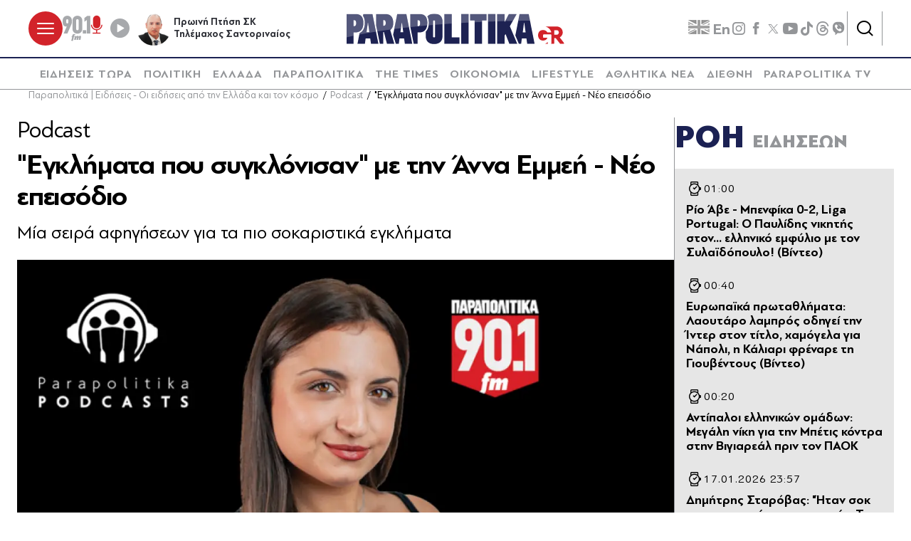

--- FILE ---
content_type: text/html; charset=utf-8
request_url: https://www.parapolitika.gr/podcast/article/1348679/eglimata-pou-suglonisan-me-tin-anna-emmei-neo-epeisodio/$component/shared$ArticleSideShared%5B0%5D/
body_size: 3938
content:



<h3 class="gridLayout__title">
    <a href="/roi-eidiseon/" class="gridLayout__link">
        

&#x3A1;&#x39F;&#x397;
        <span class="gridLayout__text">
            

&#x395;&#x399;&#x394;&#x397;&#x3A3;&#x395;&#x3A9;&#x39D;
        </span>
    </a>
</h3>
<div class="gridLayout__colContent gridLayout__colContent--gray">



<article class="article article--typeMinimal article--typeEmphasized">


    

    <div class="article__details">
            <div class="article__top">
                        <time class="article__time" datetime="18/1/2026 1:00:00&#x202F;&#x3C0;.&#x3BC;.">
                            <time datetime="2026-01-17T23:00:00Z" itemprop="datePublished" title="01:00">01:00</time>
                        </time> 
            </div>  
        

        
            <h3 class="article__title">
                <a href="/sports/article/1666794/rio-ave-benfika-0-2-liga-portugal-o-paulidis-nikitis-ston-elliniko-emfulio-me-ton-sulaidopoulo-video/" target="_self">
                    &#x3A1;&#x3AF;&#x3BF; &#x386;&#x3B2;&#x3B5; - &#x39C;&#x3C0;&#x3B5;&#x3BD;&#x3C6;&#x3AF;&#x3BA;&#x3B1; 0-2, Liga Portugal: &#x39F; &#x3A0;&#x3B1;&#x3C5;&#x3BB;&#x3AF;&#x3B4;&#x3B7;&#x3C2; &#x3BD;&#x3B9;&#x3BA;&#x3B7;&#x3C4;&#x3AE;&#x3C2; &#x3C3;&#x3C4;&#x3BF;&#x3BD;... &#x3B5;&#x3BB;&#x3BB;&#x3B7;&#x3BD;&#x3B9;&#x3BA;&#x3CC; &#x3B5;&#x3BC;&#x3C6;&#x3CD;&#x3BB;&#x3B9;&#x3BF; &#x3BC;&#x3B5; &#x3C4;&#x3BF;&#x3BD; &#x3A3;&#x3C5;&#x3BB;&#x3B1;&#x3CA;&#x3B4;&#x3CC;&#x3C0;&#x3BF;&#x3C5;&#x3BB;&#x3BF;! (&#x392;&#x3AF;&#x3BD;&#x3C4;&#x3B5;&#x3BF;)
                </a>
            </h3>
        
        
        

    </div>
</article>


<article class="article article--typeMinimal article--typeEmphasized">


    

    <div class="article__details">
            <div class="article__top">
                        <time class="article__time" datetime="18/1/2026 12:40:00&#x202F;&#x3C0;.&#x3BC;.">
                            <time datetime="2026-01-17T22:40:00Z" itemprop="datePublished" title="00:40">00:40</time>
                        </time> 
            </div>  
        

        
            <h3 class="article__title">
                <a href="/sports/article/1666789/europaika-protathlimata-laoutaro-labros-odigei-tin-ider-ston-titlo-hamogela-gia-napoli-i-kaliari-frenare-ti-giouvedous-video/" target="_self">
                    E&#x3C5;&#x3C1;&#x3C9;&#x3C0;&#x3B1;&#x3CA;&#x3BA;&#x3AC; &#x3C0;&#x3C1;&#x3C9;&#x3C4;&#x3B1;&#x3B8;&#x3BB;&#x3AE;&#x3BC;&#x3B1;&#x3C4;&#x3B1;: &#x39B;&#x3B1;&#x3BF;&#x3C5;&#x3C4;&#x3AC;&#x3C1;&#x3BF; &#x3BB;&#x3B1;&#x3BC;&#x3C0;&#x3C1;&#x3CC;&#x3C2; &#x3BF;&#x3B4;&#x3B7;&#x3B3;&#x3B5;&#x3AF; &#x3C4;&#x3B7;&#x3BD; &#x38A;&#x3BD;&#x3C4;&#x3B5;&#x3C1; &#x3C3;&#x3C4;&#x3BF;&#x3BD; &#x3C4;&#x3AF;&#x3C4;&#x3BB;&#x3BF;, &#x3C7;&#x3B1;&#x3BC;&#x3CC;&#x3B3;&#x3B5;&#x3BB;&#x3B1; &#x3B3;&#x3B9;&#x3B1; &#x39D;&#x3AC;&#x3C0;&#x3BF;&#x3BB;&#x3B9;, &#x3B7; &#x39A;&#x3AC;&#x3BB;&#x3B9;&#x3B1;&#x3C1;&#x3B9; &#x3C6;&#x3C1;&#x3AD;&#x3BD;&#x3B1;&#x3C1;&#x3B5; &#x3C4;&#x3B7; &#x393;&#x3B9;&#x3BF;&#x3C5;&#x3B2;&#x3AD;&#x3BD;&#x3C4;&#x3BF;&#x3C5;&#x3C2; (&#x392;&#x3AF;&#x3BD;&#x3C4;&#x3B5;&#x3BF;) 
                </a>
            </h3>
        
        
        

    </div>
</article>


<article class="article article--typeMinimal article--typeEmphasized">


    

    <div class="article__details">
            <div class="article__top">
                        <time class="article__time" datetime="18/1/2026 12:20:00&#x202F;&#x3C0;.&#x3BC;.">
                            <time datetime="2026-01-17T22:20:00Z" itemprop="datePublished" title="00:20">00:20</time>
                        </time> 
            </div>  
        

        
            <h3 class="article__title">
                <a href="/sports/article/1666784/adipaloi-ellinikon-omadon-megali-niki-gia-tin-betis-kodra-stin-vigiareal-prin-ton-paok/" target="_self">
                    &#x391;&#x3BD;&#x3C4;&#x3AF;&#x3C0;&#x3B1;&#x3BB;&#x3BF;&#x3B9; &#x3B5;&#x3BB;&#x3BB;&#x3B7;&#x3BD;&#x3B9;&#x3BA;&#x3CE;&#x3BD; &#x3BF;&#x3BC;&#x3AC;&#x3B4;&#x3C9;&#x3BD;: &#x39C;&#x3B5;&#x3B3;&#x3AC;&#x3BB;&#x3B7; &#x3BD;&#x3AF;&#x3BA;&#x3B7; &#x3B3;&#x3B9;&#x3B1; &#x3C4;&#x3B7;&#x3BD; &#x39C;&#x3C0;&#x3AD;&#x3C4;&#x3B9;&#x3C2; &#x3BA;&#x3CC;&#x3BD;&#x3C4;&#x3C1;&#x3B1; &#x3C3;&#x3C4;&#x3B7;&#x3BD; &#x392;&#x3B9;&#x3B3;&#x3B9;&#x3B1;&#x3C1;&#x3B5;&#x3AC;&#x3BB; &#x3C0;&#x3C1;&#x3B9;&#x3BD; &#x3C4;&#x3BF;&#x3BD; &#x3A0;&#x391;&#x39F;&#x39A;
                </a>
            </h3>
        
        
        

    </div>
</article>


<article class="article article--typeMinimal article--typeEmphasized">


        <div class="article__img article__img--overlay icon-player">



<figure >
    <picture>

                <source srcset="https://s.parapolitika.gr/images/743x418/png/files/2026-01-17/starovas-den-to-pisteua.webp" type="image/webp" media="(min-width: 640px)" />
                <source srcset="https://s.parapolitika.gr/images/743x418/png/files/2026-01-17/starovas-den-to-pisteua.jp2" type="image/jp2" media="(min-width: 640px)" />
                <source srcset="https://s.parapolitika.gr/images/352x208/png/files/2026-01-17/starovas-den-to-pisteua.webp" type="image/webp" media="(max-width: 639px)" />
                <source srcset="https://s.parapolitika.gr/images/352x208/png/files/2026-01-17/starovas-den-to-pisteua.jp2" type="image/jp2" media="(max-width: 639px)" />

            <img src="https://s.parapolitika.gr/images/743x418/png/files/2026-01-17/starovas-den-to-pisteua.png" alt="Δημήτρης Σταρόβας: «Ήταν σοκ να μην μπορώ να εκφραστώ»" loading="lazy" />
    </picture>
</figure>

            <a href="/lifestyle/article/1666792/dimitris-starovas-itan-sok-na-min-boro-na-ekfrasto-to-hioumor-to-hrisimopoio-os-dikleida-asfaleias-video/" class="article__imgLink" aria-label="Article Link" target="_self"></a>
        </div>
    

    <div class="article__details">
            <div class="article__top">
                        <time class="article__time" datetime="17/1/2026 11:57:00&#x202F;&#x3BC;.&#x3BC;.">
                            <time datetime="2026-01-17T21:57:00Z" itemprop="datePublished" title="17.01.2026 23:57">17.01.2026 23:57</time>
                        </time> 
            </div>  
        

        
            <h3 class="article__title">
                <a href="/lifestyle/article/1666792/dimitris-starovas-itan-sok-na-min-boro-na-ekfrasto-to-hioumor-to-hrisimopoio-os-dikleida-asfaleias-video/" target="_self">
                    &#x394;&#x3B7;&#x3BC;&#x3AE;&#x3C4;&#x3C1;&#x3B7;&#x3C2; &#x3A3;&#x3C4;&#x3B1;&#x3C1;&#x3CC;&#x3B2;&#x3B1;&#x3C2;: &quot;&#x389;&#x3C4;&#x3B1;&#x3BD; &#x3C3;&#x3BF;&#x3BA; &#x3BD;&#x3B1; &#x3BC;&#x3B7;&#x3BD; &#x3BC;&#x3C0;&#x3BF;&#x3C1;&#x3CE; &#x3BD;&#x3B1; &#x3B5;&#x3BA;&#x3C6;&#x3C1;&#x3B1;&#x3C3;&#x3C4;&#x3CE; - &#x3A4;&#x3BF; &#x3C7;&#x3B9;&#x3BF;&#x3CD;&#x3BC;&#x3BF;&#x3C1; &#x3C4;&#x3BF; &#x3C7;&#x3C1;&#x3B7;&#x3C3;&#x3B9;&#x3BC;&#x3BF;&#x3C0;&#x3BF;&#x3B9;&#x3CE; &#x3C9;&#x3C2; &#x3B4;&#x3B9;&#x3BA;&#x3BB;&#x3B5;&#x3AF;&#x3B4;&#x3B1; &#x3B1;&#x3C3;&#x3C6;&#x3B1;&#x3BB;&#x3B5;&#x3AF;&#x3B1;&#x3C2;&quot; (&#x392;&#x3AF;&#x3BD;&#x3C4;&#x3B5;&#x3BF;)
                </a>
            </h3>
        
        
        

    </div>
</article>


<article class="article article--typeMinimal article--typeEmphasized">


    

    <div class="article__details">
            <div class="article__top">
                        <time class="article__time" datetime="17/1/2026 11:51:00&#x202F;&#x3BC;.&#x3BC;.">
                            <time datetime="2026-01-17T21:51:00Z" itemprop="datePublished" title="17.01.2026 23:51">17.01.2026 23:51</time>
                        </time> 
            </div>  
        

        
            <h3 class="article__title">
                <a href="/ellada/article/1666790/agios-padeleimonas-speira-apateonon-epese-sta-heria-tis-astunomias-38000-euro-kai-kosmimata-stin-katohi-tous/" target="_self">
                    &#x3A4;&#x3BF;&#x3C5;&#x3C2; &quot;&#x3AD;&#x3BA;&#x3B1;&#x3C8;&#x3B5;&quot; &#x3AD;&#x3BD;&#x3B1;&#x3C2; &#x3C4;&#x3C5;&#x3C7;&#x3B1;&#x3AF;&#x3BF;&#x3C2; &#x3AD;&#x3BB;&#x3B5;&#x3B3;&#x3C7;&#x3BF;&#x3C2;: &#x3A3;&#x3C0;&#x3B5;&#x3AF;&#x3C1;&#x3B1; &#x3AD;&#x3C0;&#x3B5;&#x3C3;&#x3B5; &#x3C3;&#x3C4;&#x3B1; &#x3C7;&#x3AD;&#x3C1;&#x3B9;&#x3B1; &#x3C4;&#x3B7;&#x3C2; &#x391;&#x3C3;&#x3C4;&#x3C5;&#x3BD;&#x3BF;&#x3BC;&#x3AF;&#x3B1;&#x3C2; &#x3BC;&#x3B5; &#x3BB;&#x3B5;&#x3AF;&#x3B1; &#x3C0;&#x3AC;&#x3BD;&#x3C9; &#x3B1;&#x3C0;&#x3CC; 38.000 &#x3B5;&#x3C5;&#x3C1;&#x3CE; &#x3BA;&#x3B1;&#x3B9; &#x3BA;&#x3BF;&#x3C3;&#x3BC;&#x3AE;&#x3BC;&#x3B1;&#x3C4;&#x3B1; &#x3C3;&#x3C4;&#x3BF;&#x3BD; &#x386;&#x3B3;&#x3B9;&#x3BF; &#x3A0;&#x3B1;&#x3BD;&#x3C4;&#x3B5;&#x3BB;&#x3B5;&#x3AE;&#x3BC;&#x3BF;&#x3BD;&#x3B1;
                </a>
            </h3>
        
        
        

    </div>
</article>


<article class="article article--typeMinimal article--typeEmphasized">


    

    <div class="article__details">
            <div class="article__top">
                        <time class="article__time" datetime="17/1/2026 11:50:00&#x202F;&#x3BC;.&#x3BC;.">
                            <time datetime="2026-01-17T21:50:00Z" itemprop="datePublished" title="17.01.2026 23:50">17.01.2026 23:50</time>
                        </time> 
            </div>  
        

        
            <h3 class="article__title">
                <a href="/sports/article/1666777/panathinaikos-beniteth-tha-pame-me-autopepoithisi-kai-nomizo-pos-boroume-na-paroume-to-apotelesma-me-tin-aek/" target="_self">
                    &#x3A0;&#x3B1;&#x3BD;&#x3B1;&#x3B8;&#x3B7;&#x3BD;&#x3B1;&#x3CA;&#x3BA;&#x3CC;&#x3C2;, &#x39C;&#x3C0;&#x3B5;&#x3BD;&#x3AF;&#x3C4;&#x3B5;&#x3B8;: &quot;&#x398;&#x3B1; &#x3C0;&#x3AC;&#x3BC;&#x3B5; &#x3BC;&#x3B5; &#x3B1;&#x3C5;&#x3C4;&#x3BF;&#x3C0;&#x3B5;&#x3C0;&#x3BF;&#x3AF;&#x3B8;&#x3B7;&#x3C3;&#x3B7; &#x3BA;&#x3B1;&#x3B9; &#x3BD;&#x3BF;&#x3BC;&#x3AF;&#x3B6;&#x3C9; &#x3C0;&#x3C9;&#x3C2; &#x3BC;&#x3C0;&#x3BF;&#x3C1;&#x3BF;&#x3CD;&#x3BC;&#x3B5; &#x3BD;&#x3B1; &#x3C0;&#x3AC;&#x3C1;&#x3BF;&#x3C5;&#x3BC;&#x3B5; &#x3C4;&#x3BF; &#x3B1;&#x3C0;&#x3BF;&#x3C4;&#x3AD;&#x3BB;&#x3B5;&#x3C3;&#x3BC;&#x3B1; &#x3BC;&#x3B5; &#x3C4;&#x3B7;&#x3BD; &#x391;&#x395;&#x39A;&quot;
                </a>
            </h3>
        
        
        

    </div>
</article>


<article class="article article--typeMinimal article--typeEmphasized">


    

    <div class="article__details">
            <div class="article__top">
                        <time class="article__time" datetime="17/1/2026 11:40:00&#x202F;&#x3BC;.&#x3BC;.">
                            <time datetime="2026-01-17T21:40:00Z" itemprop="datePublished" title="17.01.2026 23:40">17.01.2026 23:40</time>
                        </time> 
            </div>  
        

        
            <h3 class="article__title">
                <a href="/diethni/article/1666788/purovolismoi-sti-larnaka-gia-fatries-pou-poulane-prostasia-kanei-logo-i-astunomia-to-organomeno-eglima-ehei-apothrasunthei-leei-o-upourgos-dikaiosunis-eikones-video/" target="_self">
                    &#x3A0;&#x3C5;&#x3C1;&#x3BF;&#x3B2;&#x3BF;&#x3BB;&#x3B9;&#x3C3;&#x3BC;&#x3BF;&#x3AF; &#x3C3;&#x3C4;&#x3B7; &#x39B;&#x3AC;&#x3C1;&#x3BD;&#x3B1;&#x3BA;&#x3B1;: &#x393;&#x3B9;&#x3B1; &quot;&#x3C6;&#x3B1;&#x3C4;&#x3C1;&#x3AF;&#x3B5;&#x3C2;&quot; &#x3C0;&#x3BF;&#x3C5; &#x3C0;&#x3BF;&#x3C5;&#x3BB;&#x3AC;&#x3BD;&#x3B5; &#x3C0;&#x3C1;&#x3BF;&#x3C3;&#x3C4;&#x3B1;&#x3C3;&#x3AF;&#x3B1; &#x3BA;&#x3AC;&#x3BD;&#x3B5;&#x3B9; &#x3BB;&#x3CC;&#x3B3;&#x3BF; &#x3B7; &#x391;&#x3C3;&#x3C4;&#x3C5;&#x3BD;&#x3BF;&#x3BC;&#x3AF;&#x3B1; - &quot;&#x3A4;&#x3BF; &#x3BF;&#x3C1;&#x3B3;&#x3B1;&#x3BD;&#x3C9;&#x3BC;&#x3AD;&#x3BD;&#x3BF; &#x3AD;&#x3B3;&#x3BA;&#x3BB;&#x3B7;&#x3BC;&#x3B1; &#x3AD;&#x3C7;&#x3B5;&#x3B9; &#x3B1;&#x3C0;&#x3BF;&#x3B8;&#x3C1;&#x3B1;&#x3C3;&#x3C5;&#x3BD;&#x3B8;&#x3B5;&#x3AF;&quot;, &#x3BB;&#x3AD;&#x3B5;&#x3B9; &#x3BF; &#x3C5;&#x3C0;&#x3BF;&#x3C5;&#x3C1;&#x3B3;&#x3CC;&#x3C2; &#x394;&#x3B9;&#x3BA;&#x3B1;&#x3B9;&#x3BF;&#x3C3;&#x3CD;&#x3BD;&#x3B7;&#x3C2; (&#x395;&#x3B9;&#x3BA;&#x3CC;&#x3BD;&#x3B5;&#x3C2; &amp; &#x392;&#x3AF;&#x3BD;&#x3C4;&#x3B5;&#x3BF;)
                </a>
            </h3>
        
        
        

    </div>
</article>


<article class="article article--typeMinimal article--typeEmphasized">


        <div class="article__img ">



<figure >
    <picture>

                <source srcset="https://s.parapolitika.gr/images/743x418/jpg/files/2026-01-17/ektakti-synodos-ee-gia-dasmous-trump-logo-groilandias.webp" type="image/webp" media="(min-width: 640px)" />
                <source srcset="https://s.parapolitika.gr/images/743x418/jpg/files/2026-01-17/ektakti-synodos-ee-gia-dasmous-trump-logo-groilandias.jp2" type="image/jp2" media="(min-width: 640px)" />
                <source srcset="https://s.parapolitika.gr/images/352x208/jpg/files/2026-01-17/ektakti-synodos-ee-gia-dasmous-trump-logo-groilandias.webp" type="image/webp" media="(max-width: 639px)" />
                <source srcset="https://s.parapolitika.gr/images/352x208/jpg/files/2026-01-17/ektakti-synodos-ee-gia-dasmous-trump-logo-groilandias.jp2" type="image/jp2" media="(max-width: 639px)" />

            <img src="https://s.parapolitika.gr/images/743x418/jpg/files/2026-01-17/ektakti-synodos-ee-gia-dasmous-trump-logo-groilandias.jpg" alt="ΕΕ: Έκτακτη σύνοδος την Κυριακή για τους δασμούς Τραμπ" loading="lazy" />
    </picture>
</figure>

            <a href="/diethni/article/1666787/ee-ektakti-sunodos-tin-kuriaki-gia-tous-dasmous-trab-se-8-europaikes-hores-logo-groilandias-dunamiki-kai-sudetagmeni-apadisi/" class="article__imgLink" aria-label="Article Link" target="_self"></a>
        </div>
    

    <div class="article__details">
            <div class="article__top">
                        <time class="article__time" datetime="17/1/2026 11:29:14&#x202F;&#x3BC;.&#x3BC;.">
                            <time datetime="2026-01-17T21:29:14Z" itemprop="datePublished" title="17.01.2026 23:29">17.01.2026 23:29</time>
                        </time> 
            </div>  
        

        
            <h3 class="article__title">
                <a href="/diethni/article/1666787/ee-ektakti-sunodos-tin-kuriaki-gia-tous-dasmous-trab-se-8-europaikes-hores-logo-groilandias-dunamiki-kai-sudetagmeni-apadisi/" target="_self">
                    &#x395;&#x395;: &#x388;&#x3BA;&#x3C4;&#x3B1;&#x3BA;&#x3C4;&#x3B7; &#x3C3;&#x3CD;&#x3BD;&#x3BF;&#x3B4;&#x3BF;&#x3C2; &#x3C4;&#x3B7;&#x3BD; &#x39A;&#x3C5;&#x3C1;&#x3B9;&#x3B1;&#x3BA;&#x3AE; &#x3B3;&#x3B9;&#x3B1; &#x3C4;&#x3BF;&#x3C5;&#x3C2; &#x3B4;&#x3B1;&#x3C3;&#x3BC;&#x3BF;&#x3CD;&#x3C2; &#x3A4;&#x3C1;&#x3B1;&#x3BC;&#x3C0; &#x3C3;&#x3B5; 8 &#x3B5;&#x3C5;&#x3C1;&#x3C9;&#x3C0;&#x3B1;&#x3CA;&#x3BA;&#x3AD;&#x3C2; &#x3C7;&#x3CE;&#x3C1;&#x3B5;&#x3C2; &#x3BB;&#x3CC;&#x3B3;&#x3C9; &#x393;&#x3C1;&#x3BF;&#x3B9;&#x3BB;&#x3B1;&#x3BD;&#x3B4;&#x3AF;&#x3B1;&#x3C2; - &quot;&#x394;&#x3C5;&#x3BD;&#x3B1;&#x3BC;&#x3B9;&#x3BA;&#x3AE; &#x3BA;&#x3B1;&#x3B9; &#x3C3;&#x3C5;&#x3BD;&#x3C4;&#x3B5;&#x3C4;&#x3B1;&#x3B3;&#x3BC;&#x3AD;&#x3BD;&#x3B7; &#x3B1;&#x3C0;&#x3AC;&#x3BD;&#x3C4;&#x3B7;&#x3C3;&#x3B7;&quot;
                </a>
            </h3>
        
        
        

    </div>
</article>


<article class="article article--typeMinimal article--typeEmphasized">


    

    <div class="article__details">
            <div class="article__top">
                        <time class="article__time" datetime="17/1/2026 11:24:25&#x202F;&#x3BC;.&#x3BC;.">
                            <time datetime="2026-01-17T21:24:25Z" itemprop="datePublished" title="17.01.2026 23:24">17.01.2026 23:24</time>
                        </time> 
            </div>  
        

        
            <h3 class="article__title">
                <a href="/diethni/article/1666786/eimai-zodani-kai-asfalis-to-video-apo-tin-kinimatografiki-diafugi-tis-matsado-apo-ti-venezouela/" target="_self">
                    &quot;&#x395;&#x3AF;&#x3BC;&#x3B1;&#x3B9; &#x3B6;&#x3C9;&#x3BD;&#x3C4;&#x3B1;&#x3BD;&#x3AE; &#x3BA;&#x3B1;&#x3B9; &#x3B1;&#x3C3;&#x3C6;&#x3B1;&#x3BB;&#x3AE;&#x3C2;&quot;: &#x3A4;&#x3BF; &#x3B2;&#x3AF;&#x3BD;&#x3C4;&#x3B5;&#x3BF; &#x3B1;&#x3C0;&#x3CC; &#x3C4;&#x3B7;&#x3BD; &#x3BA;&#x3B9;&#x3BD;&#x3B7;&#x3BC;&#x3B1;&#x3C4;&#x3BF;&#x3B3;&#x3C1;&#x3B1;&#x3C6;&#x3B9;&#x3BA;&#x3AE; &#x3B4;&#x3B9;&#x3B1;&#x3C6;&#x3C5;&#x3B3;&#x3AE; &#x3C4;&#x3B7;&#x3C2; &#x39C;&#x3B1;&#x3C4;&#x3C3;&#x3AC;&#x3B4;&#x3BF; &#x3B1;&#x3C0;&#x3CC; &#x3C4;&#x3B7; &#x392;&#x3B5;&#x3BD;&#x3B5;&#x3B6;&#x3BF;&#x3C5;&#x3AD;&#x3BB;&#x3B1;
                </a>
            </h3>
        
        
        

    </div>
</article>


<article class="article article--typeMinimal article--typeEmphasized">


    

    <div class="article__details">
            <div class="article__top">
                        <time class="article__time" datetime="17/1/2026 11:15:00&#x202F;&#x3BC;.&#x3BC;.">
                            <time datetime="2026-01-17T21:15:00Z" itemprop="datePublished" title="17.01.2026 23:15">17.01.2026 23:15</time>
                        </time> 
            </div>  
        

        
            <h3 class="article__title">
                <a href="/sports/article/1666767/bundesliga-kerase-pedara-ti-leipsia-i-uperihitiki-bagern-monahou-lutrothike-sto-finale-apo-tin-aspri-voula-i-dortmoud/" target="_self">
                    Bundesliga: &#x39A;&#x3AD;&#x3C1;&#x3B1;&#x3C3;&#x3B5; &#x3C0;&#x3B5;&#x3BD;&#x3C4;&#x3AC;&#x3C1;&#x3B1; &#x3C4;&#x3B7; &#x39B;&#x3B5;&#x3B9;&#x3C8;&#x3AF;&#x3B1; &#x3B7; &#x3C5;&#x3C0;&#x3B5;&#x3C1;&#x3B7;&#x3C7;&#x3B7;&#x3C4;&#x3B9;&#x3BA;&#x3AE; &#x39C;&#x3C0;&#x3AC;&#x3B3;&#x3B5;&#x3C1;&#x3BD; &#x39C;&#x3BF;&#x3BD;&#x3AC;&#x3C7;&#x3BF;&#x3C5;, &#x3BB;&#x3C5;&#x3C4;&#x3C1;&#x3CE;&#x3B8;&#x3B7;&#x3BA;&#x3B5; &#x3C3;&#x3C4;&#x3BF; &#x3C6;&#x3B9;&#x3BD;&#x3AC;&#x3BB;&#x3B5; &#x3B1;&#x3C0;&#x3CC; &#x3C4;&#x3B7;&#x3BD; &#x3AC;&#x3C3;&#x3C0;&#x3C1;&#x3B7; &#x3B2;&#x3BF;&#x3CD;&#x3BB;&#x3B1; &#x3B7; &#x39D;&#x3C4;&#x3CC;&#x3C1;&#x3C4;&#x3BC;&#x3BF;&#x3C5;&#x3BD;&#x3C4;!
                </a>
            </h3>
        
        
        

    </div>
</article></div>

--- FILE ---
content_type: application/x-javascript; charset=utf-8
request_url: https://servicer.mgid.com/1672599/1?nocmp=1&sessionId=696c6c25-0fb39&sessionPage=1&sessionNumberWeek=1&sessionNumber=1&scale_metric_1=64.00&scale_metric_2=258.06&scale_metric_3=100.00&cbuster=1768713254426779493570&pvid=a94cf1b4-5d0b-4dd3-a02f-b7e39aeb562c&implVersion=17&lct=1763555940&mp4=1&ap=1&consentStrLen=0&wlid=de469466-d47d-4324-8564-05f7285ea758&ogtitle=%22%CE%95%CE%B3%CE%BA%CE%BB%CE%AE%CE%BC%CE%B1%CF%84%CE%B1%20%CF%80%CE%BF%CF%85%20%CF%83%CF%85%CE%B3%CE%BA%CE%BB%CF%8C%CE%BD%CE%B9%CF%83%CE%B1%CE%BD%22%20%CE%BC%CE%B5%20%CF%84%CE%B7%CE%BD%20%CE%86%CE%BD%CE%BD%CE%B1%20%CE%95%CE%BC%CE%BC%CE%B5%CE%AE%20-%20%CE%9D%CE%AD%CE%BF%20%CE%B5%CF%80%CE%B5%CE%B9%CF%83%CF%8C%CE%B4%CE%B9%CE%BF&uniqId=0da1b&niet=4g&nisd=false&jsp=head&evt=%5B%7B%22event%22%3A1%2C%22methods%22%3A%5B1%2C2%5D%7D%2C%7B%22event%22%3A2%2C%22methods%22%3A%5B1%2C2%5D%7D%5D&pv=5&jsv=es6&dpr=1&hashCommit=cbd500eb&apt=2024-02-14T14%3A20%3A00%2B02%3A00&tfre=26605&w=1232&h=916&tl=0&tlp=1,2,3,4,5,6,7,8,9&sz=399x417;399x267&szp=1,2,4,5,7,8;3,6,9&szl=1,2,3;4,5,6;7,8,9&tcfV2=1&cxurl=https%3A%2F%2Fwww.parapolitika.gr%2Fpodcast%2Farticle%2F1348679%2Feglimata-pou-suglonisan-me-tin-anna-emmei-neo-epeisodio%2F&ref=&lu=https%3A%2F%2Fwww.parapolitika.gr%2Fpodcast%2Farticle%2F1348679%2Feglimata-pou-suglonisan-me-tin-anna-emmei-neo-epeisodio%2F
body_size: 3743
content:
var _mgq=_mgq||[];
_mgq.push(["MarketGidLoadGoods1672599_0da1b",[
["Brainberries","10881006","1","5 Extra Cool Facts About Sixteen-Year-Old Natalie Biden","","0","","","","F2RPxzvZuwfRs3roRcwLbkiClixfVV6fRNyIVg2o83kapdNfMSdeT6HcNSRANd81J5-V9RiSmN6raXcKPkq-dimdQs02jvpVOg6x3Esq9ZbiDiqQcRFZzjNF6QNdcn5i",{"i":"https://s-img.mgid.com/g/10881006/492x277/-/[base64].webp?v=1768713254-aE6oDTkaM2339BdmGvSYeKyfur1RnRjeGHRUhx4PaHk","l":"https://clck.mgid.com/ghits/10881006/i/58003322/0/pp/1/1?h=F2RPxzvZuwfRs3roRcwLbkiClixfVV6fRNyIVg2o83kapdNfMSdeT6HcNSRANd81J5-V9RiSmN6raXcKPkq-dimdQs02jvpVOg6x3Esq9ZbiDiqQcRFZzjNF6QNdcn5i&rid=8801e3b0-f42c-11f0-82a4-d404e6f98490&tt=Direct&att=3&afrd=296&iv=17&ct=1&gdprApplies=0&muid=q0he6_YWrZel&st=-300&mp4=1&h2=RGCnD2pppFaSHdacZpvmnoTb7XFiyzmF87A5iRFByjvvFYOE6Ocjqv55Qx5R38XB9_qoN4KsHWXgD3kc76iOcQ**","adc":[],"sdl":0,"dl":"","type":"w","media-type":"static","clicktrackers":[],"cta":"Learn more","cdt":"","b":0.010026995982116326,"catId":212,"tri":"88028a88-f42c-11f0-82a4-d404e6f98490","crid":"10881006"}],
["Brainberries","3805534","1","9 Celebrities Who Look Older Than They Really Are","","0","","","","F2RPxzvZuwfRs3roRcwLbqA65y1TkqqrLQKOOGPYLydoZLxpS_7amwF4Xax3In2iJ5-V9RiSmN6raXcKPkq-dimdQs02jvpVOg6x3Esq9Za6hskX5tadpg_U-L1hpTXr",{"i":"https://s-img.mgid.com/g/3805534/492x277/0x0x492x277/aHR0cDovL2ltZ2hvc3RzLmNvbS90ZW1wLzIwMTctMDItMjAvMTAxOTI0L2E0MDg4YTc0ZjE5OWZiOTM4N2ZlNzIxZWVjOWNmYWY4LmpwZw.webp?v=1768713254-vUWbqhu6BRcyyKQb0WTexzFtyPrp2fuT_-K3MG5iU9Q","l":"https://clck.mgid.com/ghits/3805534/i/58003322/0/pp/2/1?h=F2RPxzvZuwfRs3roRcwLbqA65y1TkqqrLQKOOGPYLydoZLxpS_7amwF4Xax3In2iJ5-V9RiSmN6raXcKPkq-dimdQs02jvpVOg6x3Esq9Za6hskX5tadpg_U-L1hpTXr&rid=8801e3b0-f42c-11f0-82a4-d404e6f98490&tt=Direct&att=3&afrd=296&iv=17&ct=1&gdprApplies=0&muid=q0he6_YWrZel&st=-300&mp4=1&h2=RGCnD2pppFaSHdacZpvmnoTb7XFiyzmF87A5iRFByjvvFYOE6Ocjqv55Qx5R38XB9_qoN4KsHWXgD3kc76iOcQ**","adc":[],"sdl":0,"dl":"","type":"w","media-type":"static","clicktrackers":[],"cta":"Learn more","cdt":"","b":0.01,"catId":239,"tri":"88028a92-f42c-11f0-82a4-d404e6f98490","crid":"3805534"}],
["parapolitika.gr","1403664587","1","Η Μαίρη Βιδάλη \"καρφώνει\" τη Μαρία Καρυστιανού: \"Δεν μπορώ να διανοηθώ τη …","Ελλάδα - Η Μαίρη Βιδάλη εκφράζει την έντονη απορία της για την απόφαση της Μαρίας Καρυστιανού να πολιτευτεί μετά από προσωπικό τραύμα","0","","","","F2RPxzvZuwfRs3roRcwLbuhWrN7OtpbL1_LcaFwH0NrKK5hVvC4bZ3vUV3RcfNdjbZ_xJKiiD8AKC5w_5brtjXQwycJl06zoM6SbI0RfRM1BrpNSVuVLvT6p3riAXcrm",{"i":"https://s-img.mgid.com/l/881296/492x277/-/aHR0cHM6Ly93d3cucGFyYXBvbGl0aWthLmdyL2ltYWdlcy82NDB4MzYwL2pwZy9maWxlcy8yMDI2LTAxLTE3L21haXJ5LXZpZGFsaS1naWEtbWFyaWEta2FyeXN0aWFub3Uta2FpLWtvbW1hLmpwZw.webp?v=1768713254-VQKr_ZdQAd52ZuyTN4zrHynqC153lYGtpNJdkoLPsKI","l":"https://www.parapolitika.gr/ellada/article/1666702/i-mairi-vidali-karfonei-ti-maria-karustianou-den-boro-na-dianoitho-ti-skepsi-tis-na-thelei-na-politeutei-meta-apo-auto-to-trauma/","adc":[],"sdl":0,"dl":"","type":"i","media-type":"static","clicktrackers":[],"cta":"Μάθε περισσότερα","cdt":"","tri":"88028a94-f42c-11f0-82a4-d404e6f98490","crid":"1403664587"}],
["parapolitika.gr","1403652205","1","Έπινε 3 λίτρα νερό τη μέρα για 30 ημέρες - Το σώμα του άλλαξε με τρόπους π…","Ζωή - Οι περισσότεροι ακούμε συχνά ότι το νερό είναι απαραίτητο για την υγεία, την ενέργεια και τη σωστή λειτουργία του σώματος.  ","0","","","","F2RPxzvZuwfRs3roRcwLbmOcZ9EtuJoGML86JbQ3Qw6raxbd1TWUQ8gIFr5grWFhbZ_xJKiiD8AKC5w_5brtjXQwycJl06zoM6SbI0RfRM2PPyE1qTjYqT1yDyygWyRV",{"i":"https://s-img.mgid.com/l/881296/492x277/-/aHR0cHM6Ly93d3cucGFyYXBvbGl0aWthLmdyL2ltYWdlcy82NDB4MzYwLzEvcG5nL2ZpbGVzLzIwMjYtMDEtMTcvZXBpbmUtbmVyby5wbmc.webp?v=1768713254-KAZzd51ARy5F4vIF9AkBB8oO9xJtHGAMA-te-9t7928","l":"https://www.parapolitika.gr/zoi/article/1666682/epine-3-litra-nero-ti-mera-gia-30-imeres-to-soma-tou-allaxe-me-tropous-pou-den-perimene/","adc":[],"sdl":0,"dl":"","type":"i","media-type":"static","clicktrackers":[],"cta":"Μάθε περισσότερα","cdt":"","tri":"88028a96-f42c-11f0-82a4-d404e6f98490","crid":"1403652205"}],
["Herbeauty","8193513","1","These Fashion Tips Are Making Tall Girls The Talk Of The Town","","0","","","","F2RPxzvZuwfRs3roRcwLbic-B-xkcZZX3rLf3H8NbA2V_4puB9SVeGp32i75ifXSJ5-V9RiSmN6raXcKPkq-dimdQs02jvpVOg6x3Esq9ZZHf6F0BUeCTo5nJL9OpPLc",{"i":"https://s-img.mgid.com/g/8193513/492x277/0x143x540x304/aHR0cDovL2ltZ2hvc3RzLmNvbS90Yy8yMDE5LTA3LzEwMTkyNC84ZTAxZTBmM2QzZDNkZWRhMTRhYzVlYzAzZDRkNmVlNC5qcGc.webp?v=1768713254-P-KpvTSk8JR6BmpTHl4DETqK_axx3EUu9O1pv3Oj0JY","l":"https://clck.mgid.com/ghits/8193513/i/58003322/0/pp/5/1?h=F2RPxzvZuwfRs3roRcwLbic-B-xkcZZX3rLf3H8NbA2V_4puB9SVeGp32i75ifXSJ5-V9RiSmN6raXcKPkq-dimdQs02jvpVOg6x3Esq9ZZHf6F0BUeCTo5nJL9OpPLc&rid=8801e3b0-f42c-11f0-82a4-d404e6f98490&tt=Direct&att=3&afrd=296&iv=17&ct=1&gdprApplies=0&muid=q0he6_YWrZel&st=-300&mp4=1&h2=RGCnD2pppFaSHdacZpvmnoTb7XFiyzmF87A5iRFByjvvFYOE6Ocjqv55Qx5R38XB9_qoN4KsHWXgD3kc76iOcQ**","adc":[],"sdl":0,"dl":"","type":"w","media-type":"static","clicktrackers":[],"cta":"Learn more","cdt":"","b":0.01,"catId":243,"tri":"88028a98-f42c-11f0-82a4-d404e6f98490","crid":"8193513"}],
["parapolitika.gr","1403640178","1","Βόμβα Ιορδάνη Χασαπόπουλου για Γιώργο Παπαδάκη: \"Από μπροστά τον έλεγαν δά…","Lifestyle - Όσα αποκάλυψε ο δημοσιογράφος","0","","","","F2RPxzvZuwfRs3roRcwLbtM2m4iCXkr1-bmHGt8kUxQhNFYiCRSKYEbesnTNJmwqbZ_xJKiiD8AKC5w_5brtjXQwycJl06zoM6SbI0RfRM13t1FuFKQXLn9fgFBPR2ih",{"i":"https://s-img.mgid.com/l/881296/492x277/-/aHR0cHM6Ly93d3cucGFyYXBvbGl0aWthLmdyL2ltYWdlcy82NDB4MzYwL2pwZy9maWxlcy8yMDI2LTAxLTE3L3hhc2Fwb3BvdWxvcy1naWEtcGFwYWRha2ktdm9tdmEuanBn.webp?v=1768713254-iU9PyZtD5ySr5d46alQmODlOBSZQe68NcekDw0AJLa0","l":"https://www.parapolitika.gr/lifestyle/article/1666658/vomva-iordani-hasapopoulou-gia-giorgo-papadaki-apo-brosta-ton-elegan-daskalo-alla-apo-piso-elegan-ta-heirotera-video/","adc":[],"sdl":0,"dl":"","type":"i","media-type":"static","clicktrackers":[],"cta":"Μάθε περισσότερα","cdt":"","tri":"88028a9b-f42c-11f0-82a4-d404e6f98490","crid":"1403640178"}],
["Herbeauty","14137436","1","Morena Baccarin Has To Conquer Her Phobia First","","0","","","","F2RPxzvZuwfRs3roRcwLboR2htu-UH3o8QPcVG8uw0HXOd3oiMbb3vw4FT0kfyJoJ5-V9RiSmN6raXcKPkq-dimdQs02jvpVOg6x3Esq9Za9b_s-QE_HL5dR_YiZzv48",{"i":"https://s-img.mgid.com/g/14137436/492x277/-/[base64].webp?v=1768713254-F3u2hkgsT-DlbM1Xg4ccJIM3pSIpk_SXzgxmFBo6vZA","l":"https://clck.mgid.com/ghits/14137436/i/58003322/0/pp/7/1?h=F2RPxzvZuwfRs3roRcwLboR2htu-UH3o8QPcVG8uw0HXOd3oiMbb3vw4FT0kfyJoJ5-V9RiSmN6raXcKPkq-dimdQs02jvpVOg6x3Esq9Za9b_s-QE_HL5dR_YiZzv48&rid=8801e3b0-f42c-11f0-82a4-d404e6f98490&tt=Direct&att=3&afrd=296&iv=17&ct=1&gdprApplies=0&muid=q0he6_YWrZel&st=-300&mp4=1&h2=RGCnD2pppFaSHdacZpvmnoTb7XFiyzmF87A5iRFByjvvFYOE6Ocjqv55Qx5R38XB9_qoN4KsHWXgD3kc76iOcQ**","adc":[],"sdl":0,"dl":"","type":"w","media-type":"static","clicktrackers":[],"cta":"Learn more","cdt":"","b":0.01,"catId":239,"tri":"88028a9e-f42c-11f0-82a4-d404e6f98490","crid":"14137436"}],
["parapolitika.gr","1403648943","1","Αγαπηδάκη στο parapolitika.gr: Λυπάμαι που δεν υπάρχει ελάχιστη εθνική συν…","Παραπολιτικά - Εξοργισμένη η αναπληρώτρια υπουργός Υγείας","0","","","","F2RPxzvZuwfRs3roRcwLbqvkAw4HRRmZEhK8ORNqvTAgEHsbLafZd-BV4ODfzhkfbZ_xJKiiD8AKC5w_5brtjXQwycJl06zoM6SbI0RfRM21WharS-z86JsW_UIZF8ou",{"i":"https://s-img.mgid.com/l/881296/492x277/-/aHR0cHM6Ly93d3cucGFyYXBvbGl0aWthLmdyL2ltYWdlcy82NDB4MzYwL2pwZy9maWxlcy8yMDI2LTAxLTE0L2FnYXBpZGFraS1wYXh5c2Fya2lhLmpwZw.webp?v=1768713254-qV4Sg-6xP6KQ0tF63Uu2Znno62osMdoX7ml9aiLxQyo","l":"https://www.parapolitika.gr/ugeia/article/1664981/agapidaki-sto-parapolitikagr-lupamai-pou-den-uparhei-elahisti-ethniki-sunainesi-gia-tin-adimetopisi-tis-pahusarkias/","adc":[],"sdl":0,"dl":"","type":"i","media-type":"static","clicktrackers":[],"cta":"Μάθε περισσότερα","cdt":"","tri":"88028a9f-f42c-11f0-82a4-d404e6f98490","crid":"1403648943"}],
["parapolitika.gr","1403319090","1","Η Φωτεινή Δάρρα μιλάει για πρώτη φορά, για την ασθένεια που πάσχει η κόρης…","Lifestyle - Η Φωτεινή Δάρρα αποκαλύπτει την προσωπική μάχη της κόρης της και στέλνει μήνυμα δύναμης και υποστήριξης σε γονείς και παιδιά, που αντιμετωπίζουν το ίδιο πρόβλημα","0","","","","F2RPxzvZuwfRs3roRcwLboMIGM05LGLiaPcNAFFwUNovEgIh0sji0SAwSCKMgVR_bZ_xJKiiD8AKC5w_5brtjXQwycJl06zoM6SbI0RfRM0PKx7kusOVTaA1bbR8Yhke",{"i":"https://s-img.mgid.com/l/881296/492x277/-/aHR0cHM6Ly93d3cucGFyYXBvbGl0aWthLmdyL2ltYWdlcy82NDB4MzYwL2pwZy9maWxlcy8yMDI2LTAxLTE2L2ZvdGluaS1kYXJhLWkta29yaS10aXMtcGFzeGVpLWFwby1kaWF2aXRpLXR5cG91LTEuanBn.webp?v=1768713254-LEgU8hwWmdTPF-GSiBiWsVae1Ih2h8EybrvyuBqEwzM","l":"https://www.parapolitika.gr/lifestyle/article/1666279/i-foteini-darra-milaei-gia-proti-fora-gia-tin-astheneia-pou-pashei-i-koris-tis-i-exomologisi-kai-to-minuma-pou-thelei-na-perasei-video/","adc":[],"sdl":0,"dl":"","type":"i","media-type":"static","clicktrackers":[],"cta":"Μάθε περισσότερα","cdt":"","tri":"88028aa2-f42c-11f0-82a4-d404e6f98490","crid":"1403319090"}],],
{"awc":{},"dt":"desktop","ts":"","tt":"Direct","isBot":1,"h2":"RGCnD2pppFaSHdacZpvmnoTb7XFiyzmF87A5iRFByjvvFYOE6Ocjqv55Qx5R38XB9_qoN4KsHWXgD3kc76iOcQ**","ats":0,"rid":"8801e3b0-f42c-11f0-82a4-d404e6f98490","pvid":"a94cf1b4-5d0b-4dd3-a02f-b7e39aeb562c","iv":17,"brid":32,"muidn":"q0he6_YWrZel","dnt":0,"cv":2,"afrd":296,"consent":true,"adv_src_id":125288}]);
_mgqp();


--- FILE ---
content_type: text/javascript
request_url: https://www.parapolitika.gr/Content/dist/app/Plugins/goToTop.js?v=CaJltbCCu0ZgJlaTOy8avxuZCYs0YkRF6ktUi2UOuzc&k=web-f5697494b
body_size: 57
content:
$$plugins.define("goToTop",["EventUtils"],function(i,o,t){function e(){var o=window.scrollY;window.innerHeight/2<o?i.classList.add("goToTop--active"):i.classList.remove("goToTop--active")}i.addEventListener("click",()=>window.scrollTo({top:0,behavior:"smooth"})),e(),window.addEventListener("scroll",EventUtils.throttle(e,50))});